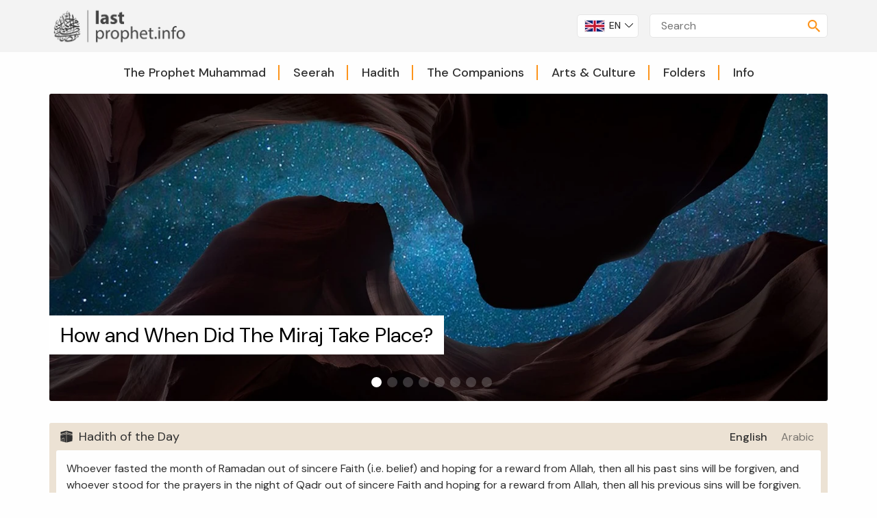

--- FILE ---
content_type: text/html; charset=UTF-8
request_url: https://lastprophet.info/home/news/904/the-ascension-of-the-prophet-and-the-stages-of-his-journey
body_size: 10208
content:
<!doctype html>
<html lang="en">

<head>
	<meta charset="utf-8" />
	<meta http-equiv="X-UA-Compatible" content="IE=edge" />
	<meta name="viewport" content="width=device-width, maximum-scale=5, initial-scale=1, shrink-to-fit=no">
	
<title>Last Prophet</title>
<meta name="title" content="Last Prophet" />
<meta name="description" content="Hz. Muhammed (sav) hakkında aradığınız her şeyi bulabileceğiniz, hadis, siyer, sünnet, sahabe, Kur'an, vb. konularda 4 dilde yayın yapan ilmi ve dinamik web por..." />
<link rel='dns-prefetch' href='//youtube.com' />
<link rel='dns-prefetch' href='//fonts.googleapis.com' />
<link rel="preconnect" href="https://www.youtube.com">
<link rel="preconnect" href="https://fonts.googleapis.com">
<link rel="preconnect" href="https://fonts.gstatic.com" crossorigin>

	<link rel="stylesheet" href="/assets/cache/1733163566.css" media="all" />

	<link id="lcp" rel="preload" fetchpriority="high" as="image" href="/t/?src=%2Ffiles%2Fsliders%2Fimg%2Fcanyon-2178786_1280.jpg&amp;w=1920&amp;h=760&amp;zc=1" type="image/webp">

<link rel="shortcut icon" type="image/x-icon" href="/assets/images/favicon/favicon.ico" />
<link rel="icon" type="image/x-icon" href="/assets/images/favicon/favicon.ico" />
<link rel="apple-touch-icon" sizes="57x57" href="/assets/images/favicon/apple-icon-57x57.png">
<link rel="apple-touch-icon" sizes="60x60" href="/assets/images/favicon/apple-icon-60x60.png">
<link rel="apple-touch-icon" sizes="72x72" href="/assets/images/favicon/apple-icon-72x72.png">
<link rel="apple-touch-icon" sizes="76x76" href="/assets/images/favicon/apple-icon-76x76.png">
<link rel="apple-touch-icon" sizes="114x114" href="/assets/images/favicon/apple-icon-114x114.png">
<link rel="apple-touch-icon" sizes="120x120" href="/assets/images/favicon/apple-icon-120x120.png">
<link rel="apple-touch-icon" sizes="144x144" href="/assets/images/favicon/apple-icon-144x144.png">
<link rel="apple-touch-icon" sizes="152x152" href="/assets/images/favicon/apple-icon-152x152.png">
<link rel="apple-touch-icon" sizes="180x180" href="/assets/images/favicon/apple-icon-180x180.png">
<link rel="icon" type="image/png" sizes="192x192" href="/assets/images/favicon/android-icon-192x192.png">
<link rel="icon" type="image/png" sizes="32x32" href="/assets/images/favicon/favicon-32x32.png">
<link rel="icon" type="image/png" sizes="96x96" href="/assets/images/favicon/favicon-96x96.png">
<link rel="icon" type="image/png" sizes="16x16" href="/assets/images/favicon/favicon-16x16.png">
<link rel="manifest" href="/assets/images/favicon/manifest.json">
<meta name="msapplication-TileColor" content="#ffffff">
<meta name="msapplication-TileImage" content="/assets/images/favicon/ms-icon-144x144.png">
<meta name="theme-color" content="#ffffff">

<meta property="twitter:card" content="summary">
<meta property="twitter:description" content="Hz. Muhammed (sav) hakkında aradığınız her şeyi bulabileceğiniz, hadis, siyer, sünnet, sahabe, Kur'an, vb. konularda 4 dilde yayın yapan ilmi ve dinamik web por...">
<meta property="twitter:domain" content="lastprophet.info">
<meta property="twitter:url" content="https://lastprophet.info/home/news/904/the-ascension-of-the-prophet-and-the-stages-of-his-journey">
<meta property="twitter:title" content="Last Prophet">
<meta property="twitter:image" content="https://lastprophet.info/assets/images/info-logo.png">
<meta property="og:site_name" content="Last Prophet">
<meta property="og:locale" content="tr_TR">
<meta property="og:image" content="https://lastprophet.info/assets/images/info-logo.png">
<meta property="og:title" content="Last Prophet">
<meta property="og:description" content="Hz. Muhammed (sav) hakkında aradığınız her şeyi bulabileceğiniz, hadis, siyer, sünnet, sahabe, Kur'an, vb. konularda 4 dilde yayın yapan ilmi ve dinamik web por...">
<meta property="og:url" content="https://lastprophet.info/home/news/904/the-ascension-of-the-prophet-and-the-stages-of-his-journey"></head>

<body class="home">
	<header class="container-fluid">
		<div class="fullsize highlight">
			<div class="container">
				<div class="top row middle-xs">
					<div class="logo col-xs-6 col-sm-4 col-md-4 col-lg-3 first-sm">
						<h1>
															<a href="/">
									<img src="/files/upload/images/Ingilizce.png" alt="Last Prophet Logo" width="100%" height="auto" />
									<span>Last Prophet</span>
								</a>
													</h1>
					</div>
											<div class="lng col-lg col-md col-sm col-xs last-sm">
							<div class="langs">
								<ul class="row start-xs middle-xs border">
																			<li class="col-xs-12 first-xs middle-xs">
											<a href="https://www.lastprophet.info" rel="external">
												<img class="border" src="/t/?src=%2Ffiles%2Fsites%2Fimg%2Funited-kingdom-flag-icon-32.png&amp;w=64&amp;h=36&amp;zc=1" width="32" height="auto" alt="EN" />
												<span>EN</span>
											</a>
										</li>
																			<li class="col-xs-12 ">
											<a href="https://www.derletzteprophet.info/" rel="external">
												<img class="border" src="/t/?src=%2Ffiles%2Fsites%2Fimg%2Fgermany-flag-icon-32.png&amp;w=64&amp;h=36&amp;zc=1" width="32" height="auto" alt="DE" />
												<span>DE</span>
											</a>
										</li>
																			<li class="col-xs-12 ">
											<a href="https://www.posledniyprorok.info" rel="external">
												<img class="border" src="/t/?src=%2Ffiles%2Fsites%2Fimg%2Frussia-flag-icon-32.png&amp;w=64&amp;h=36&amp;zc=1" width="32" height="auto" alt="RU" />
												<span>RU</span>
											</a>
										</li>
																			<li class="col-xs-12 ">
											<a href="https://www.ledernierprophete.info" rel="external">
												<img class="border" src="/t/?src=%2Ffiles%2Fsites%2Fimg%2Ffrance-flag-icon-32.png&amp;w=64&amp;h=36&amp;zc=1" width="32" height="auto" alt="FR" />
												<span>FR</span>
											</a>
										</li>
																			<li class="col-xs-12 ">
											<a href="https://sonpeygamber.info/" rel="external">
												<img class="border" src="/t/?src=%2Ffiles%2Fsites%2Fimg%2Ftr-flag.png&amp;w=64&amp;h=36&amp;zc=1" width="32" height="auto" alt="TR" />
												<span>TR</span>
											</a>
										</li>
																	</ul>
							</div>
						</div>
										<div class="menutoggle col-xs-2 col-sm-1 last-sm">
						<svg>
							<use xlink:href="/assets/images/svg/svg.svg#menu"></use>
						</svg>
					</div>
					<div class="col-xs-12 col-sm-5 col-md-4 col-lg-3 first-sm last-md">
						<div class="search border middle-xs col-xs-12">
							<input class="searchBox" maxlength="50" type="search" placeholder="Search" name="q" autocomplete="off" value="">
							<svg class="special">
								<use xlink:href="/assets/images/svg/svg.svg#search"></use>
							</svg>
							<div class="results">
								<div class="showResults highlight">
								</div>
							</div>
						</div>
					</div>
				</div>
			</div>
		</div>
		<div class="row bottom">
			<div class="col-xs col-sm col-md col-lg">
				<div class="container">
					    <ul class="navigation row middle-xs center-xs" data-lang="Back">
                    <li class="primer hover ">
                <div class="navItem subPageTrue">
                    <a class="hover" href="#" title="The Prophet Muhammad">
                        The Prophet Muhammad                    </a>
                </div>
                                    <div class="subMenu start-xs col-xs col-sm col-md col-lg">
                        <div class="bgDefaults highlight catMenu">
                            <div class="row">
                                <div class="left col-xs col-sm col-md col-lg">
                                    <div class="row">
                                                                                    <div class="col-xs-12 col-sm-12 col-md-6 col-lg-6">
                                                <div class="link hover">
                                                    <a href="/category/the-prophet-muhammad/the-person">
                                                        The Person                                                    </a>
                                                </div>
                                            </div>
                                                                                    <div class="col-xs-12 col-sm-12 col-md-6 col-lg-6">
                                                <div class="link hover">
                                                    <a href="/category/the-prophet-muhammad/social-life">
                                                        Social Life                                                    </a>
                                                </div>
                                            </div>
                                                                                    <div class="col-xs-12 col-sm-12 col-md-6 col-lg-6">
                                                <div class="link hover">
                                                    <a href="/category/the-prophet-muhammad/prophethood">
                                                        Prophethood                                                    </a>
                                                </div>
                                            </div>
                                                                                    <div class="col-xs-12 col-sm-12 col-md-6 col-lg-6">
                                                <div class="link hover">
                                                    <a href="/category/the-prophet-muhammad/daily-life-on-the-track-of-the-prophet">
                                                        Daily Life on the Track of the Prophet                                                    </a>
                                                </div>
                                            </div>
                                                                                    <div class="col-xs-12 col-sm-12 col-md-6 col-lg-6">
                                                <div class="link hover">
                                                    <a href="/category/the-prophet-muhammad/sunnah">
                                                        Sunnah                                                    </a>
                                                </div>
                                            </div>
                                                                            </div>
                                </div>
                                                                    <div class="right col-xs-12 col-sm-12 col-md-3 col-lg-3 hideSM">
                                        <div class="subArticle">
                                            <div class="image">
                                                <a href="/reminders-from-muharram" title="Reminders From Muharram">
                                                    <img src="/t/?src=%2Ffiles%2Farticles%2Fimg%2F45kj6h.jpg&amp;w=300&amp;h=115&amp;zc=1" width="300" height="auto" alt="Reminders From Muharram" />
                                                </a>
                                            </div>
                                            <div class="title">
                                                <a href="/reminders-from-muharram" title="Reminders From Muharram">
                                                    Reminders From Muharram                                                </a>
                                            </div>
                                        </div>
                                    </div>
                                                            </div>
                        </div>
                    </div>
                            </li>
                    <li class="primer hover ">
                <div class="navItem subPageTrue">
                    <a class="hover" href="#" title="Seerah">
                        Seerah                    </a>
                </div>
                                    <div class="subMenu start-xs col-xs col-sm col-md col-lg">
                        <div class="bgDefaults highlight catMenu">
                            <div class="row">
                                <div class="left col-xs col-sm col-md col-lg">
                                    <div class="row">
                                                                                    <div class="col-xs-12 col-sm-12 col-md-6 col-lg-6">
                                                <div class="link hover">
                                                    <a href="/category/seerah/seerah-life-of-the-prophet-muhammad">
                                                        Seerah (Life of the Prophet Muhammad)                                                    </a>
                                                </div>
                                            </div>
                                                                                    <div class="col-xs-12 col-sm-12 col-md-6 col-lg-6">
                                                <div class="link hover">
                                                    <a href="/category/seerah/seerah-in-chronology">
                                                        Seerah in Chronology                                                    </a>
                                                </div>
                                            </div>
                                                                                    <div class="col-xs-12 col-sm-12 col-md-6 col-lg-6">
                                                <div class="link hover">
                                                    <a href="/category/seerah/seerah-studies">
                                                        Seerah Studies                                                    </a>
                                                </div>
                                            </div>
                                                                                    <div class="col-xs-12 col-sm-12 col-md-6 col-lg-6">
                                                <div class="link hover">
                                                    <a href="/category/seerah/pre-islamic-arabia">
                                                        Pre-Islamic Arabia                                                    </a>
                                                </div>
                                            </div>
                                                                            </div>
                                </div>
                                                                    <div class="right col-xs-12 col-sm-12 col-md-3 col-lg-3 hideSM">
                                        <div class="subArticle">
                                            <div class="image">
                                                <a href="/the-importance-of-the-science-of-sirah" title="The Importance of the Science of Sirah">
                                                    <img src="/t/?src=%2Ffiles%2Farticles%2Fimg%2Fbook-856151_1280.jpg&amp;w=300&amp;h=115&amp;zc=1" width="300" height="auto" alt="The Importance of the Science of Sirah" />
                                                </a>
                                            </div>
                                            <div class="title">
                                                <a href="/the-importance-of-the-science-of-sirah" title="The Importance of the Science of Sirah">
                                                    The Importance of the Science of Sirah                                                </a>
                                            </div>
                                        </div>
                                    </div>
                                                            </div>
                        </div>
                    </div>
                            </li>
                    <li class="primer hover ">
                <div class="navItem subPageTrue">
                    <a class="hover" href="#" title="Hadith">
                        Hadith                    </a>
                </div>
                                    <div class="subMenu start-xs col-xs col-sm col-md col-lg">
                        <div class="bgDefaults highlight catMenu">
                            <div class="row">
                                <div class="left col-xs col-sm col-md col-lg">
                                    <div class="row">
                                                                                    <div class="col-xs-12 col-sm-12 col-md-6 col-lg-6">
                                                <div class="link hover">
                                                    <a href="/category/hadith/contemporary-issues-in-hadith-research">
                                                        Contemporary Issues in Hadith Research                                                    </a>
                                                </div>
                                            </div>
                                                                                    <div class="col-xs-12 col-sm-12 col-md-6 col-lg-6">
                                                <div class="link hover">
                                                    <a href="/category/hadith/hadith-sciences">
                                                        Hadith Sciences                                                    </a>
                                                </div>
                                            </div>
                                                                                    <div class="col-xs-12 col-sm-12 col-md-6 col-lg-6">
                                                <div class="link hover">
                                                    <a href="/category/hadith/hadith-discussions">
                                                        Hadith Discussions                                                    </a>
                                                </div>
                                            </div>
                                                                                    <div class="col-xs-12 col-sm-12 col-md-6 col-lg-6">
                                                <div class="link hover">
                                                    <a href="/category/hadith/one-hadith-one-comment">
                                                        One Hadith One Comment                                                    </a>
                                                </div>
                                            </div>
                                                                                    <div class="col-xs-12 col-sm-12 col-md-6 col-lg-6">
                                                <div class="link hover">
                                                    <a href="/category/hadith/forty-hadith">
                                                        Forty Hadith                                                    </a>
                                                </div>
                                            </div>
                                                                            </div>
                                </div>
                                                                    <div class="right col-xs-12 col-sm-12 col-md-3 col-lg-3 hideSM">
                                        <div class="subArticle">
                                            <div class="image">
                                                <a href="/contemporary-issues-in-hadith-research-6-does-the-companions-sta" title="CIHR 6: Does the Companions' statement, &quot;The Qur'an is sufficient for us,&quot; mean that they did not accept sunnah as source of information?">
                                                    <img src="/t/?src=%2Ffiles%2Farticles%2Fimg%2Fcontemporary.webp&amp;w=300&amp;h=115&amp;zc=1" width="300" height="auto" alt="CIHR 6: Does the Companions' statement, "The Qur'an is sufficient for us," mean that they did not accept sunnah as source of information?" />
                                                </a>
                                            </div>
                                            <div class="title">
                                                <a href="/contemporary-issues-in-hadith-research-6-does-the-companions-sta" title="CIHR 6: Does the Companions' statement, &quot;The Qur'an is sufficient for us,&quot; mean that they did not accept sunnah as source of information?">
                                                    CIHR 6: Does the Companions' statement, &quot;The Qur'an is sufficient for us,&quot; mean that they did not accept sunnah as source of information?                                                </a>
                                            </div>
                                        </div>
                                    </div>
                                                            </div>
                        </div>
                    </div>
                            </li>
                    <li class="primer hover ">
                <div class="navItem subPageTrue">
                    <a class="hover" href="#" title="The Companions">
                        The Companions                    </a>
                </div>
                                    <div class="subMenu start-xs col-xs col-sm col-md col-lg">
                        <div class="bgDefaults highlight catMenu">
                            <div class="row">
                                <div class="left col-xs col-sm col-md col-lg">
                                    <div class="row">
                                                                                    <div class="col-xs-12 col-sm-12 col-md-6 col-lg-6">
                                                <div class="link hover">
                                                    <a href="/category/the-companions-1/the-companions">
                                                        The Companions                                                    </a>
                                                </div>
                                            </div>
                                                                                    <div class="col-xs-12 col-sm-12 col-md-6 col-lg-6">
                                                <div class="link hover">
                                                    <a href="/category/the-companions-1/the-prophets-wives">
                                                        The Prophet's Wives                                                    </a>
                                                </div>
                                            </div>
                                                                                    <div class="col-xs-12 col-sm-12 col-md-6 col-lg-6">
                                                <div class="link hover">
                                                    <a href="/category/the-companions-1/the-prophets-household">
                                                        The Prophet's Household                                                    </a>
                                                </div>
                                            </div>
                                                                                    <div class="col-xs-12 col-sm-12 col-md-6 col-lg-6">
                                                <div class="link hover">
                                                    <a href="/category/the-companions-1/those-promised-paradise-ashara-mubashara">
                                                        Those Promised Paradise (Ashara Mubashara)                                                    </a>
                                                </div>
                                            </div>
                                                                            </div>
                                </div>
                                                                    <div class="right col-xs-12 col-sm-12 col-md-3 col-lg-3 hideSM">
                                        <div class="subArticle">
                                            <div class="image">
                                                <a href="/husayn-1" title="Hussein">
                                                    <img src="/t/?src=%2Ffiles%2Farticles%2Fimg%2Fhu%CC%88seyin+ayasofya.jpg&amp;w=300&amp;h=115&amp;zc=1" width="300" height="auto" alt="Hussein" />
                                                </a>
                                            </div>
                                            <div class="title">
                                                <a href="/husayn-1" title="Hussein">
                                                    Hussein                                                </a>
                                            </div>
                                        </div>
                                    </div>
                                                            </div>
                        </div>
                    </div>
                            </li>
                    <li class="primer hover ">
                <div class="navItem subPageTrue">
                    <a class="hover" href="#" title="Arts &amp; Culture">
                        Arts &amp; Culture                    </a>
                </div>
                                    <div class="subMenu start-xs col-xs col-sm col-md col-lg">
                        <div class="bgDefaults highlight catMenu">
                            <div class="row">
                                <div class="left col-xs col-sm col-md col-lg">
                                    <div class="row">
                                                                                    <div class="col-xs-12 col-sm-12 col-md-6 col-lg-6">
                                                <div class="link hover">
                                                    <a href="/category/arts-culture/history">
                                                        History                                                    </a>
                                                </div>
                                            </div>
                                                                                    <div class="col-xs-12 col-sm-12 col-md-6 col-lg-6">
                                                <div class="link hover">
                                                    <a href="/category/arts-culture/litterature">
                                                        Literature                                                    </a>
                                                </div>
                                            </div>
                                                                                    <div class="col-xs-12 col-sm-12 col-md-6 col-lg-6">
                                                <div class="link hover">
                                                    <a href="/category/arts-culture/poetry">
                                                        Poetry                                                    </a>
                                                </div>
                                            </div>
                                                                                    <div class="col-xs-12 col-sm-12 col-md-6 col-lg-6">
                                                <div class="link hover">
                                                    <a href="/category/arts-culture/arts">
                                                        Arts                                                    </a>
                                                </div>
                                            </div>
                                                                                    <div class="col-xs-12 col-sm-12 col-md-6 col-lg-6">
                                                <div class="link hover">
                                                    <a href="/category/arts-culture/architecture">
                                                        Architecture                                                    </a>
                                                </div>
                                            </div>
                                                                                    <div class="col-xs-12 col-sm-12 col-md-6 col-lg-6">
                                                <div class="link hover">
                                                    <a href="/category/arts-culture/music">
                                                        Music                                                    </a>
                                                </div>
                                            </div>
                                                                                    <div class="col-xs-12 col-sm-12 col-md-6 col-lg-6">
                                                <div class="link hover">
                                                    <a href="/category/arts-culture/cinema">
                                                        Cinema                                                    </a>
                                                </div>
                                            </div>
                                                                                    <div class="col-xs-12 col-sm-12 col-md-6 col-lg-6">
                                                <div class="link hover">
                                                    <a href="/category/arts-culture/sufism">
                                                        Sufism                                                    </a>
                                                </div>
                                            </div>
                                                                            </div>
                                </div>
                                                                    <div class="right col-xs-12 col-sm-12 col-md-3 col-lg-3 hideSM">
                                        <div class="subArticle">
                                            <div class="image">
                                                <a href="/hui-legends-of-the-companions-of-the-prophet" title="Hui Legends of The Companions of the Prophet">
                                                    <img src="/t/?src=%2Ffiles%2Farticles%2Fimg%2Fhui+flag.jpg&amp;w=300&amp;h=115&amp;zc=1" width="300" height="auto" alt="Hui Legends of The Companions of the Prophet" />
                                                </a>
                                            </div>
                                            <div class="title">
                                                <a href="/hui-legends-of-the-companions-of-the-prophet" title="Hui Legends of The Companions of the Prophet">
                                                    Hui Legends of The Companions of the Prophet                                                </a>
                                            </div>
                                        </div>
                                    </div>
                                                            </div>
                        </div>
                    </div>
                            </li>
                    <li class="primer hover ">
                <div class="navItem subPageTrue">
                    <a class="hover" href="#" title="Folders">
                        Folders                    </a>
                </div>
                                    <div class="subMenu start-xs col-xs col-sm col-md col-lg">
                        <div class="bgDefaults highlight catMenu">
                            <div class="row">
                                <div class="left col-xs col-sm col-md col-lg">
                                    <div class="row">
                                                                                    <div class="col-xs-12 col-sm-12 col-md-6 col-lg-6">
                                                <div class="link hover">
                                                    <a href="/category/folders/the-holy-quran">
                                                        Qur'an Recitation                                                    </a>
                                                </div>
                                            </div>
                                                                                    <div class="col-xs-12 col-sm-12 col-md-6 col-lg-6">
                                                <div class="link hover">
                                                    <a href="/category/folders/call-to-prayer">
                                                        Call to Prayer                                                    </a>
                                                </div>
                                            </div>
                                                                                    <div class="col-xs-12 col-sm-12 col-md-6 col-lg-6">
                                                <div class="link hover">
                                                    <a href="/category/folders/ramadan">
                                                        Ramadan                                                    </a>
                                                </div>
                                            </div>
                                                                                    <div class="col-xs-12 col-sm-12 col-md-6 col-lg-6">
                                                <div class="link hover">
                                                    <a href="/category/folders/ramadan-diaries">
                                                        Ramadan Diaries                                                    </a>
                                                </div>
                                            </div>
                                                                                    <div class="col-xs-12 col-sm-12 col-md-6 col-lg-6">
                                                <div class="link hover">
                                                    <a href="/category/folders/pilgrimage">
                                                        Pilgrimage                                                    </a>
                                                </div>
                                            </div>
                                                                                    <div class="col-xs-12 col-sm-12 col-md-6 col-lg-6">
                                                <div class="link hover">
                                                    <a href="/category/folders/mawlid">
                                                        Mawlid                                                    </a>
                                                </div>
                                            </div>
                                                                                    <div class="col-xs-12 col-sm-12 col-md-6 col-lg-6">
                                                <div class="link hover">
                                                    <a href="/category/folders/friday-sermons">
                                                        Friday Sermons                                                    </a>
                                                </div>
                                            </div>
                                                                                    <div class="col-xs-12 col-sm-12 col-md-6 col-lg-6">
                                                <div class="link hover">
                                                    <a href="/category/folders/conversions">
                                                        Conversions                                                    </a>
                                                </div>
                                            </div>
                                                                            </div>
                                </div>
                                                                    <div class="right col-xs-12 col-sm-12 col-md-3 col-lg-3 hideSM">
                                        <div class="subArticle">
                                            <div class="image">
                                                <a href="/why-hajj" title="Why Hajj?">
                                                    <img src="/t/?src=%2Ffiles%2Farticles%2Fimg%2Fkaaba-2217859_1280.jpg&amp;w=300&amp;h=115&amp;zc=1" width="300" height="auto" alt="Why Hajj?" />
                                                </a>
                                            </div>
                                            <div class="title">
                                                <a href="/why-hajj" title="Why Hajj?">
                                                    Why Hajj?                                                </a>
                                            </div>
                                        </div>
                                    </div>
                                                            </div>
                        </div>
                    </div>
                            </li>
                    <li class="primer hover ">
                <div class="navItem subPageTrue">
                    <a class="hover" href="#" title="Info">
                        Info                    </a>
                </div>
                                    <div class="subMenu start-xs col-xs col-sm col-md col-lg">
                        <div class="bgDefaults highlight catMenu">
                            <div class="row">
                                <div class="left col-xs col-sm col-md col-lg">
                                    <div class="row">
                                                                                    <div class="col-xs-12 col-sm-12 col-md-6 col-lg-6">
                                                <div class="link hover">
                                                    <a href="/category/lastprophet-info/news">
                                                        News                                                    </a>
                                                </div>
                                            </div>
                                                                                    <div class="col-xs-12 col-sm-12 col-md-6 col-lg-6">
                                                <div class="link hover">
                                                    <a href="/category/lastprophet-info/interviews">
                                                        Interviews                                                    </a>
                                                </div>
                                            </div>
                                                                                    <div class="col-xs-12 col-sm-12 col-md-6 col-lg-6">
                                                <div class="link hover">
                                                    <a href="/category/lastprophet-info/bookshelf">
                                                        Bookshelf                                                    </a>
                                                </div>
                                            </div>
                                                                                    <div class="col-xs-12 col-sm-12 col-md-6 col-lg-6">
                                                <div class="link hover">
                                                    <a href="/category/lastprophet-info/articles">
                                                        Articles                                                    </a>
                                                </div>
                                            </div>
                                                                                    <div class="col-xs-12 col-sm-12 col-md-6 col-lg-6">
                                                <div class="link hover">
                                                    <a href="/category/lastprophet-info/the-prophet-muhammad-saw">
                                                        The Prophet Muhammad (saw)                                                    </a>
                                                </div>
                                            </div>
                                                                                    <div class="col-xs-12 col-sm-12 col-md-6 col-lg-6">
                                                <div class="link hover">
                                                    <a href="/category/lastprophet-info/others">
                                                        Others                                                    </a>
                                                </div>
                                            </div>
                                                                                    <div class="col-xs-12 col-sm-12 col-md-6 col-lg-6">
                                                <div class="link hover">
                                                    <a href="/category/lastprophet-info/internet">
                                                        Internet                                                    </a>
                                                </div>
                                            </div>
                                                                            </div>
                                </div>
                                                                    <div class="right col-xs-12 col-sm-12 col-md-3 col-lg-3 hideSM">
                                        <div class="subArticle">
                                            <div class="image">
                                                <a href="/sharing-the-seerah-a-conversation-with-assad-koshul" title="Sharing the Seerah: A Conversation with Assad Koshul">
                                                    <img src="/t/?src=%2Ffiles%2Farticles%2Fimg%2Fscreenshot+2025-07-19+at+03.05.33.png&amp;w=300&amp;h=115&amp;zc=1" width="300" height="auto" alt="Sharing the Seerah: A Conversation with Assad Koshul" />
                                                </a>
                                            </div>
                                            <div class="title">
                                                <a href="/sharing-the-seerah-a-conversation-with-assad-koshul" title="Sharing the Seerah: A Conversation with Assad Koshul">
                                                    Sharing the Seerah: A Conversation with Assad Koshul                                                </a>
                                            </div>
                                        </div>
                                    </div>
                                                            </div>
                        </div>
                    </div>
                            </li>
            </ul>
				</div>
			</div>
		</div>
	</header>

	<div class="container-fluid main home">
		<div class="container">
	<div class="row section low">
		<div class="col-lg-12 col-md-12 col-sm-12 col-xs-12">
							<div class="homeSlider swiper-container">
					<div class="swiper-wrapper">
													<div class="swiper-slide">
								<a href="https://www.lastprophet.info/how-and-when-did-the-miraj-take-place">
									<img src="/t/?src=%2Ffiles%2Fsliders%2Fimg%2Fcanyon-2178786_1280.jpg&amp;w=1920&amp;h=760&amp;zc=1" width="1920" height="760" alt="How and When Did The Miraj Take Place? Image" />
								</a>
																	<div class="info">
										<span>How and When Did The Miraj Take Place?</span>
									</div>
															</div>
													<div class="swiper-slide">
								<a href="https://www.lastprophet.info/a-spiritual-season-3-holy-months">
									<img src="/t/?src=%2Ffiles%2Fsliders%2Fimg%2Flantern-6894507_1280+%281%29.jpg&amp;w=1920&amp;h=760&amp;zc=1" width="1920" height="760" alt="A Spiritual Season: 3 Holy Months Image" />
								</a>
																	<div class="info">
										<span>A Spiritual Season: 3 Holy Months</span>
									</div>
															</div>
													<div class="swiper-slide">
								<a href="https://www.lastprophet.info/muhammad-the-first-and-the-last-prophet">
									<img src="/t/?src=%2Ffiles%2Fsliders%2Fimg%2Fwater-7400617_1280.jpg&amp;w=1920&amp;h=760&amp;zc=1" width="1920" height="760" alt="Muhammad: The First and the Last Prophet Image" />
								</a>
																	<div class="info">
										<span>Muhammad: The First and the Last Prophet</span>
									</div>
															</div>
													<div class="swiper-slide">
								<a href="https://www.lastprophet.info/contemporary-issues-in-hadith-research-6-does-the-companions-sta">
									<img src="/t/?src=%2Ffiles%2Fsliders%2Fimg%2Fcihr+go%CC%88rsel.webp&amp;w=1920&amp;h=760&amp;zc=1" width="1920" height="760" alt="6: Does the Companions' statement, "The Qur'an is sufficient for us," mean that they did not accept sunnah as a source of information? Image" />
								</a>
																	<div class="info">
										<span>6: Does the Companions' statement, &quot;The Qur'an is sufficient for us,&quot; mean that they did not accept sunnah as a source of information?</span>
									</div>
															</div>
													<div class="swiper-slide">
								<a href="https://www.lastprophet.info/the-importance-of-the-science-of-sirah">
									<img src="/t/?src=%2Ffiles%2Fsliders%2Fimg%2Fbook-856151_1280.jpg&amp;w=1920&amp;h=760&amp;zc=1" width="1920" height="760" alt="The Importance of the Science of Sirah Image" />
								</a>
																	<div class="info">
										<span>The Importance of the Science of Sirah</span>
									</div>
															</div>
													<div class="swiper-slide">
								<a href="https://www.lastprophet.info/fabricated-hadith">
									<img src="/t/?src=%2Ffiles%2Fsliders%2Fimg%2Fmagic-cube-232276_1280.jpg&amp;w=1920&amp;h=760&amp;zc=1" width="1920" height="760" alt="Fabricated Hadith Image" />
								</a>
																	<div class="info">
										<span>Fabricated Hadith</span>
									</div>
															</div>
													<div class="swiper-slide">
								<a href="https://www.lastprophet.info/prof-kuzudislis-hadis-tarihi-the-history-of-hadith-translated-in">
									<img src="/t/?src=%2Ffiles%2Fsliders%2Fimg%2F76df.png&amp;w=1920&amp;h=760&amp;zc=1" width="1920" height="760" alt="Prof. Kuzudişli's Hadis Tarihi (The History of Hadith) Translated into English Image" />
								</a>
																	<div class="info">
										<span>Prof. Kuzudişli's Hadis Tarihi (The History of Hadith) Translated into English</span>
									</div>
															</div>
													<div class="swiper-slide">
								<a href="/welcome-to-lastprophet-info2">
									<img src="/t/?src=%2Ffiles%2Fsliders%2Fimg%2Fsd9df3.jpg&amp;w=1920&amp;h=760&amp;zc=1" width="1920" height="760" alt="Welcome to Lastprophet.Info Image" />
								</a>
																	<div class="info">
										<span>Welcome to Lastprophet.Info</span>
									</div>
															</div>
											</div>
					<div class="swiper-pagination"></div>
				</div>
					</div>
			</div>
</div>

	<div class="container">
		<div class="row section low">
			<div class="hadis col-xs-12 col-sm-12 col-md-12 col-lg-12">
				<div class="specialHighlight">
					<div class="row headSection middle-xs">
						<div class="title col-xs-6 row middle-xs">
							<svg>
								<use xlink:href="/assets/images/svg/svg.svg#kaaba"></use>
							</svg>
							Hadith of the Day						</div>
						<div class="lngs col-xs-6">
							<div class="change" data="ar">
								Arabic							</div>
							<div class="change active" data="tr">
								English							</div>
						</div>
					</div>
					<div class="text bgDefault">
						<div class="tr active">Whoever fasted the month of Ramadan out of sincere Faith (i.e. belief) and hoping for a reward from Allah, then all his past sins will be forgiven, and whoever stood for the prayers in the night of Qadr out of sincere Faith and hoping for a reward from Allah, then all his previous sins will be forgiven. (Bukhari, Book 32, 1)</div>
						<div class="ar end-xs">"‏ مَنْ صَامَ رَمَضَانَ إِيمَانًا وَاحْتِسَابًا غُفِرَ لَهُ مَا تَقَدَّمَ مِنْ ذَنْبِهِ، وَمَنْ قَامَ لَيْلَةَ الْقَدْرِ إِيمَانًا وَاحْتِسَابًا غُفِرَ لَهُ مَا تَقَدَّمَ مِنْ ذَنْبِهِ ‏</div>
					</div>
				</div>
			</div>
		</div>
	</div>

	<div class="fullsize highlight section">
		<div class="container">
			<div class="row lineSwiper articles">
				<div class="col-lg-12 col-md-12 col-sm-12 col-xs-12">
					<div class="articleSwiper swiper-container">
						<div class="swiper-wrapper">
															<div class="swiper-slide">
									<div class="shadow">
										<div class="info">
											<div class="image">
												<a href="mercy-and-compassion-embraced-everyone-" title="Mercy and Compassion Embraced Everyone">
													<img src="/t/?src=%2Ffiles%2Farticles%2Fimg%2Fwood-8196_1280.jpg&amp;w=600&amp;h=300&amp;zc=1" width="600" height="auto" alt="Mercy and Compassion Embraced Everyone" />
												</a>
											</div>
											<div class="details">
												<a class="title" href="mercy-and-compassion-embraced-everyone-" title="Mercy and Compassion Embraced Everyone">
													<h2>Mercy and Compassion Embraced Everyone</h2>
												</a>
												<div class="text">
													In order to understand to what degree the Prophet Muhammad (pbuh) is a mercy ("We sent you as a mercy to the world" Al-Anbiya 107), it is necessary to take a look at the situation of the world before him. It has been historically established that, just as in many regions of the world, idols were dominant in Meccan society and, consequently, a full human drama was taking place. According to a state...												</div>
											</div>
										</div>
										<!--<div class="date end-xs">07 June 2013</div>-->
									</div>
								</div>
															<div class="swiper-slide">
									<div class="shadow">
										<div class="info">
											<div class="image">
												<a href="a-day-in-the-life-of-prophet-muhammad" title="A Day in the Life of Prophet Muhammad">
													<img src="/t/?src=%2Ffiles%2Farticles%2Fimg%2Fhd-wallpaper-7393554_1280.jpg&amp;w=600&amp;h=300&amp;zc=1" width="600" height="auto" alt="A Day in the Life of Prophet Muhammad" />
												</a>
											</div>
											<div class="details">
												<a class="title" href="a-day-in-the-life-of-prophet-muhammad" title="A Day in the Life of Prophet Muhammad">
													<h2>A Day in the Life of Prophet Muhammad</h2>
												</a>
												<div class="text">
													Describing a short slice of twenty-four hours, or a day, in the life of a person who lived a normal life would be seriously inadequate for getting to know that person. For almost no day is lived the same as another. Moreover, if that person is an exceptional person like our Prophet, the task becomes even more difficult. In spite of this difficulty, by dividing a day into certain periods, I tried t...												</div>
											</div>
										</div>
										<!--<div class="date end-xs">05 March 2010</div>-->
									</div>
								</div>
															<div class="swiper-slide">
									<div class="shadow">
										<div class="info">
											<div class="image">
												<a href="ansar-the-helpers" title="Ansar (The Helpers)">
													<img src="/t/?src=%2Ffiles%2Farticles%2Fimg%2Fbuilding-6528079_1920.jpg&amp;w=600&amp;h=300&amp;zc=1" width="600" height="auto" alt="Ansar (The Helpers)" />
												</a>
											</div>
											<div class="details">
												<a class="title" href="ansar-the-helpers" title="Ansar (The Helpers)">
													<h2>Ansar (The Helpers)</h2>
												</a>
												<div class="text">
													The word ansar means "helper" in Arabic, while the word ansari refers to a person who helps. But as a term, the Ansar were the people from Medina who supported Prophet Muhammad (pbuh) and the muhajirun (Emigrants) when they migrated from Mecca to Medina.</br></br>
The people of the Ansar were from two tribes: the al-Aws and the al-Khazraj. It is reported in the sources that these two tribes often fought aga...												</div>
											</div>
										</div>
										<!--<div class="date end-xs">05 March 2010</div>-->
									</div>
								</div>
													</div>
						<div class="swiper-pagination col-lg-12 col-md-12 col-sm-12 col-xs-12"></div>
					</div>
				</div>
			</div>
		</div>
	</div>

	<div class="container">
		<div class="row section categorySection">
							<div class="catItem col-xs-12 col-sm-6 col-md-6 col-lg-6">
					<a class="title sectionHeader specialHighlight" href="/category/lastprophet-info/news">
													<img src="/files/categories/img/recent.png" width="16" height="16" alt="News - icon" />
												News						<svg>
							<use xlink:href="/assets/images/svg/svg.svg#arrow"></use>
						</svg>
					</a>
					<div class="first row">
						<div class="img col-xs-12 col-sm-5">
							<a title="Prof. Kuzudişli's Hadis Tarihi (The History of Hadith) Translated into English" href="/prof-kuzudislis-hadis-tarihi-the-history-of-hadith-translated-in">
								<img src="/t/?src=%2Ffiles%2Farticles%2Fimg%2F76df.png&amp;w=570&amp;h=215&amp;zc=1" width="280" height="auto" alt="Prof. Kuzudişli's Hadis Tarihi (The History of Hadith) Translated into English" />
							</a>
						</div>
						<div class="articleTitle col-xs-12 col-sm-7">
							<a title="Prof. Kuzudişli's Hadis Tarihi (The History of Hadith) Translated into English" href="/prof-kuzudislis-hadis-tarihi-the-history-of-hadith-translated-in">
								<h3>Prof. Kuzudişli's Hadis Tarihi (The History of Hadith) Translated into English</h3>
							</a>
						</div>
					</div>
					<ul class="borderT">
																																		<li class="borderB">
									<a title="The Great Hagia Sophia Mosque" href="/hagia-sophia-al-kabeer-mosque-the-great-hagia-sophia-mosque">
										The Great Hagia Sophia Mosque									</a>
								</li>
																												<li class="borderB">
									<a title="BBC Documentary Prophet on PBS" href="/bbc-documentary-on-prophet-s-life-to-air-on-pbs">
										BBC Documentary Prophet on PBS									</a>
								</li>
																												<li class="borderB">
									<a title="Learn About His Words" href="/learn-about-his-words">
										Learn About His Words									</a>
								</li>
																												<li class="borderB">
									<a title="ISNA to Hold 50th Annual Convention" href="/isna-to-hold-50th-annual-convention">
										ISNA to Hold 50th Annual Convention									</a>
								</li>
																		</ul>
				</div>
							<div class="catItem col-xs-12 col-sm-6 col-md-6 col-lg-6">
					<a class="title sectionHeader specialHighlight" href="/category/lastprophet-info/articles">
													<img src="/files/categories/img/write.png" width="16" height="16" alt="Articles - icon" />
												Articles						<svg>
							<use xlink:href="/assets/images/svg/svg.svg#arrow"></use>
						</svg>
					</a>
					<div class="first row">
						<div class="img col-xs-12 col-sm-5">
							<a title="Not Knowing What to Say" href="/on-not-knowing-what-to-say">
								<img src="/t/?src=%2Ffiles%2Farticles%2Fimg%2F45%C4%B16h.jpg&amp;w=570&amp;h=215&amp;zc=1" width="280" height="auto" alt="Not Knowing What to Say" />
							</a>
						</div>
						<div class="articleTitle col-xs-12 col-sm-7">
							<a title="Not Knowing What to Say" href="/on-not-knowing-what-to-say">
								<h3>Not Knowing What to Say</h3>
							</a>
						</div>
					</div>
					<ul class="borderT">
																																		<li class="borderB">
									<a title="Awaiting My Turn" href="/awaiting-my-turn">
										Awaiting My Turn									</a>
								</li>
																												<li class="borderB">
									<a title="Islamophobia and the Fear of Influence" href="/islamophobia-and-the-fear-of-influence">
										Islamophobia and the Fear of Influence									</a>
								</li>
																												<li class="borderB">
									<a title="The Covenant of Medina Versus Islamophobia" href="/the-covenant-of-medina-versus-islamophobia">
										The Covenant of Medina Versus Islamophobia									</a>
								</li>
																												<li class="borderB">
									<a title="The New Villains of Hollywood" href="/the-new-villains-of-hollywood">
										The New Villains of Hollywood									</a>
								</li>
																		</ul>
				</div>
					</div>
	</div>

	<div class="fullsize highlight section">
		<div class="container">
			<div class="banners triple swiper-container">
				<div class="swiper-wrapper">
											<div class="swiper-slide">
							<a title="" href="category/hadith/contemporary-issues-in-hadith-research">
								<img src="/t/?src=%2Ffiles%2Fpages%2Fimg%2Fcihr.png&amp;w=550&amp;zc=1" width="358" height="auto" alt="" />
							</a>
						</div>
											<div class="swiper-slide">
							<a title="" href="category/seerah/seerah-life-of-the-prophet-muhammad">
								<img src="/t/?src=%2Ffiles%2Fpages%2Fimg%2Fbanner+2+%28eng%29.jpg&amp;w=550&amp;zc=1" width="358" height="auto" alt="" />
							</a>
						</div>
											<div class="swiper-slide">
							<a title="" href="the-last-sermon-of-the-prophet">
								<img src="/t/?src=%2Ffiles%2Fpages%2Fimg%2Fbanner+3+%28eng%29.jpg&amp;w=550&amp;zc=1" width="358" height="auto" alt="" />
							</a>
						</div>
									</div>
				<div class="swiper-pagination"></div>
			</div>
		</div>
	</div>

	<div class="container">
		<div class="row section categorySection">
							<div class="catItem col-xs-12 col-sm-6 col-md-6 col-lg-6">
					<a class="title sectionHeader specialHighlight" href="/category/hadith/one-hadith-one-comment">
													<img src="/files/categories/img/crescent-moon.png" width="16" height="16" alt="One Hadith One Comment - icon" />
												One Hadith One Comment						<svg>
							<use xlink:href="/assets/images/svg/svg.svg#arrow"></use>
						</svg>
					</a>
					<div class="first row">
						<div class="img col-xs-12 col-sm-5">
							<a title="The Prophet's Tolerance" href="/the-prophet-s-tolerance">
								<img src="/t/?src=%2Ffiles%2Farticles%2Fimg%2Findividuality-9270077_1280.jpg&amp;w=570&amp;h=215&amp;zc=1" width="280" height="auto" alt="The Prophet's Tolerance" />
							</a>
						</div>
						<div class="articleTitle col-xs-12 col-sm-7">
							<a title="The Prophet's Tolerance" href="/the-prophet-s-tolerance">
								<h3>The Prophet's Tolerance</h3>
							</a>
						</div>
					</div>
					<ul class="borderT">
																																		<li class="borderB">
									<a title="Health and Free Time" href="/health-and-free-time">
										Health and Free Time									</a>
								</li>
																												<li class="borderB">
									<a title="Don't Be Angry; Enter Paradise!" href="/don-t-be-angry-enter-paradise">
										Don't Be Angry; Enter Paradise!									</a>
								</li>
																												<li class="borderB">
									<a title="Eternal Investment" href="/eternal-investment">
										Eternal Investment									</a>
								</li>
																												<li class="borderB">
									<a title="The Value of Actions" href="/the-value-of-actions">
										The Value of Actions									</a>
								</li>
																		</ul>
				</div>
							<div class="catItem col-xs-12 col-sm-6 col-md-6 col-lg-6">
					<a class="title sectionHeader specialHighlight" href="/category/the-prophet-muhammad/daily-life-on-the-track-of-the-prophet">
													<img src="/files/categories/img/rose_4053578.png" width="16" height="16" alt="Daily Life on the Track of the Prophet - icon" />
												Daily Life on the Track of the Prophet						<svg>
							<use xlink:href="/assets/images/svg/svg.svg#arrow"></use>
						</svg>
					</a>
					<div class="first row">
						<div class="img col-xs-12 col-sm-5">
							<a title="Do We Like Advice?" href="/do-we-like-advice">
								<img src="/t/?src=%2Ffiles%2Farticles%2Fimg%2Fbrain-5436466_1280.jpg&amp;w=570&amp;h=215&amp;zc=1" width="280" height="auto" alt="Do We Like Advice?" />
							</a>
						</div>
						<div class="articleTitle col-xs-12 col-sm-7">
							<a title="Do We Like Advice?" href="/do-we-like-advice">
								<h3>Do We Like Advice?</h3>
							</a>
						</div>
					</div>
					<ul class="borderT">
																																		<li class="borderB">
									<a title="Lives Full of Entertainment" href="/lives-full-of-entertainment">
										Lives Full of Entertainment									</a>
								</li>
																												<li class="borderB">
									<a title="Call for Being Serenely Beautiful" href="/call-for-being-serenely-beautiful">
										Call for Being Serenely Beautiful									</a>
								</li>
																												<li class="borderB">
									<a title="Moments When Your Faith is Tested" href="/moments-when-your-faith-is-tested">
										Moments When Your Faith is Tested									</a>
								</li>
																		</ul>
				</div>
					</div>
	</div>

	<div class="container">
		<div class="banners dual swiper-container section">
			<div class="swiper-wrapper">
									<div class="swiper-slide">
						<a title="" href="http://seerahforkids.info/">
							<img src="/t/?src=%2Ffiles%2Fpages%2Fimg%2Fbanner5%28eng%29.jpg&amp;w=750&amp;zc=1" width="550" height="auto" alt="" />
						</a>
					</div>
									<div class="swiper-slide">
						<a title="" href="https://www.hadithandsira.info/">
							<img src="/t/?src=%2Ffiles%2Fpages%2Fimg%2Fbanner+4+%28eng%29.jpg&amp;w=750&amp;zc=1" width="550" height="auto" alt="" />
						</a>
					</div>
							</div>
			<div class="swiper-pagination"></div>
		</div>
	</div>

	<div class="container">
		<div class="row section categorySection">
							<div class="catItem col-xs-12 col-sm-6 col-md-6 col-lg-6">
					<a class="title sectionHeader specialHighlight" href="/category/lastprophet-info/interviews">
													<img src="/files/categories/img/interview.png" width="16" height="16" alt="Interviews - icon" />
												Interviews						<svg>
							<use xlink:href="/assets/images/svg/svg.svg#arrow"></use>
						</svg>
					</a>
					<div class="first row">
						<div class="img col-xs-12 col-sm-5">
							<a title="Sharing the Seerah: A Conversation with Assad Koshul" href="/sharing-the-seerah-a-conversation-with-assad-koshul">
								<img src="/t/?src=%2Ffiles%2Farticles%2Fimg%2Fscreenshot+2025-07-19+at+03.05.33.png&amp;w=570&amp;h=215&amp;zc=1" width="280" height="auto" alt="Sharing the Seerah: A Conversation with Assad Koshul" />
							</a>
						</div>
						<div class="articleTitle col-xs-12 col-sm-7">
							<a title="Sharing the Seerah: A Conversation with Assad Koshul" href="/sharing-the-seerah-a-conversation-with-assad-koshul">
								<h3>Sharing the Seerah: A Conversation with Assad Koshul</h3>
							</a>
						</div>
					</div>
					<ul class="borderT">
																																		<li class="borderB">
									<a title="Prophet Muhammad’s Model for Civilization" href="/the-life-model-of-the-prophet-muhammad-in-today’s-world-for-a-ne">
										Prophet Muhammad’s Model for Civilization									</a>
								</li>
																												<li class="borderB">
									<a title="Reviving Islamic Art: A Conversation with Nushmia Khan" href="/Reviving-Islamic-Art-A-Conversation-with-Nushmia-Khan">
										Reviving Islamic Art: A Conversation with Nushmia Khan									</a>
								</li>
																												<li class="borderB">
									<a title="Lastprophet.info Asked People about Prophet Muhammad" href="/lastprophetinfo-asked-people-about-prophet-muhammad">
										Lastprophet.info Asked People about Prophet Muhammad									</a>
								</li>
																												<li class="borderB">
									<a title="Finding the Prophet in His People" href="/finding-the-prophet-in-his-people">
										Finding the Prophet in His People									</a>
								</li>
																		</ul>
				</div>
							<div class="catItem col-xs-12 col-sm-6 col-md-6 col-lg-6">
					<a class="title sectionHeader specialHighlight" href="/category/lastprophet-info/bookshelf">
													<img src="/files/categories/img/open-book.png" width="16" height="16" alt="Bookshelf - icon" />
												Bookshelf						<svg>
							<use xlink:href="/assets/images/svg/svg.svg#arrow"></use>
						</svg>
					</a>
					<div class="first row">
						<div class="img col-xs-12 col-sm-5">
							<a title="Kelam Publishing: Prophet's Last Sermon in 9 Languages" href="/kelam-publishing-prophets-last-sermon-in-9-languages">
								<img src="/t/?src=%2Ffiles%2Farticles%2Fimg%2F2147796068.jpg&amp;w=570&amp;h=215&amp;zc=1" width="280" height="auto" alt="Kelam Publishing: Prophet's Last Sermon in 9 Languages" />
							</a>
						</div>
						<div class="articleTitle col-xs-12 col-sm-7">
							<a title="Kelam Publishing: Prophet's Last Sermon in 9 Languages" href="/kelam-publishing-prophets-last-sermon-in-9-languages">
								<h3>Kelam Publishing: Prophet's Last Sermon in 9 Languages</h3>
							</a>
						</div>
					</div>
					<ul class="borderT">
																																		<li class="borderB">
									<a title="Thomas Jefferson's Quran" href="/thomas-jefferson-s-quran">
										Thomas Jefferson's Quran									</a>
								</li>
																												<li class="borderB">
									<a title="Review of The Personality of Allah's Last Messenger" href="/review-of-the-personality-of-allah-s-last-messenger">
										Review of The Personality of Allah's Last Messenger									</a>
								</li>
																												<li class="borderB">
									<a title="Leadership of Muhammad: by John Adair, a book review" href="/leadership-of-muhammad-by-john-adair-a-book-review">
										Leadership of Muhammad: by John Adair, a book review									</a>
								</li>
																												<li class="borderB">
									<a title="The Prophet of Islam and his Western Admirers" href="/the-prophet-of-islam-and-his-western-admirers">
										The Prophet of Islam and his Western Admirers									</a>
								</li>
																		</ul>
				</div>
					</div>
	</div>

	<div class="container">
		<div class="row">
			<div class="wdts col-xs-12 col-sm-12 col-md-12 col-lg-12">
				<div class="title sectionHeader specialHighlight">
					What Did They Say About The Lastprophet.info Project?					<svg>
						<use xlink:href="/assets/images/svg/svg.svg#quote"></use>
					</svg>
				</div>
				<div class="specialHighlight quotesParent">
					<div class="wdtsSwiper swiper-container">
						<div class="swiper-wrapper">
															<div class="swiper-slide bgDefault">
									<div class="content">
										<div class="img">
											<img src="/t/?src=%2Ffiles%2Fwdts%2Fimg%2Fne+dediler+kenan+g%C3%BCrsoy.jpg&amp;w=320&amp;zc=1" width="200" height="auto" alt="Prof. Dr. Kenan Gürsoy" />
										</div>
										<p>Hz. The Prophet is a founder of civilization. We In that example in the person of the Prophet, we are the ones who embarked on the founding of civilization. Here, we are trying to build our own in the name of civilization, for the sake of universal values, in the idea of "personality" that He created and invites us to form, at this door of mercy. I trust the Meridyen Association a lot. They have this idea of "meridian"; They are armed in the spirit of universality, that is, with a universal ideal in inclusiveness, in order to be human. Thank you, congratulations, good luck and success.</p>									</div>
									<div class="row who end-xs">
										<div class="col-xs-12 ">
											<div class="name bold">
												Prof. Dr. Kenan Gürsoy											</div>
											<div class="title">
												T.R. Vatican Turkish Ambassador											</div>
										</div>
									</div>
								</div>
															<div class="swiper-slide bgDefault">
									<div class="content">
										<div class="img">
											<img src="/t/?src=%2Ffiles%2Fwdts%2Fimg%2Fne+dediler+mustafa+ceric.jpg&amp;w=320&amp;zc=1" width="200" height="auto" alt="Dr. Mustafa ef. Cerić (E)" />
										</div>
										<p>We are now discovering history, you and me, and the Turkish people, and the Bosnians, we are discovering Islam now; you are discovering Prophet Muhammad through Lastprophet.info… We are all discovering ourselves… We are together in this boat of discovery.</p>									</div>
									<div class="row who end-xs">
										<div class="col-xs-12 ">
											<div class="name bold">
												Dr. Mustafa ef. Cerić (E)											</div>
											<div class="title">
												Grand Mufti (Reis-ul-Ulema) of Bosnia-Herzegovina											</div>
										</div>
									</div>
								</div>
															<div class="swiper-slide bgDefault">
									<div class="content">
										<div class="img">
											<img src="/t/?src=%2Ffiles%2Fwdts%2Fimg%2Fne+dediler+mustafa+%C3%87a%C4%9Fr%C4%B1c%C4%B1.jpg&amp;w=320&amp;zc=1" width="200" height="auto" alt="Prof. Dr. Mustafa Çağrıcı" />
										</div>
										<p>A great success! The Meridyen Association’s achieving such success in just a year’s time gives us all great happiness and hope for the future. Meridyen Association presents a model project for us all with its web portal project, Lastprophet.info. I congratulate them.</p>									</div>
									<div class="row who end-xs">
										<div class="col-xs-12 ">
											<div class="name bold">
												Prof. Dr. Mustafa Çağrıcı											</div>
											<div class="title">
												Former Grand Mufti of Istanbul											</div>
										</div>
									</div>
								</div>
															<div class="swiper-slide bgDefault">
									<div class="content">
										<div class="img">
											<img src="/t/?src=%2Ffiles%2Fwdts%2Fimg%2Fne+dediler+lord+nazir+ahmad.jpg&amp;w=320&amp;zc=1" width="200" height="auto" alt="Lord Nazir Ahmad" />
										</div>
										<p>Websites like the lastprophet.info and any other academic works that teach about Islam and the Prophet Muhammad, upon him be peace, particularly providing accurate information that challenge some of the myths which have been deliberately placed into the heart of western society, whether it be in terms of the Prophet’s teachings or his personal life, are crucial at this time.</p>									</div>
									<div class="row who end-xs">
										<div class="col-xs-12 ">
											<div class="name bold">
												Lord Nazir Ahmad											</div>
											<div class="title">
												Member of the UK House of Lords											</div>
										</div>
									</div>
								</div>
															<div class="swiper-slide bgDefault">
									<div class="content">
										<div class="img">
											<img src="/t/?src=%2Ffiles%2Fwdts%2Fimg%2Fne+dediler+ahmad+vincenzo.jpg&amp;w=320&amp;zc=1" width="200" height="auto" alt="Ahmad Vincenzo" />
										</div>
										<p>The meeting with Turkish scientists was very interesting in many ways. A group of Muslim intellectuals said, “The Prophet. His discussion about "Muhammad (pbuh) and the image of Islam in the West" is a special occasion today. The meetings with our Turkish brothers were eye-opening and it was a good experience that showed how a synergy can be created between the Muslim brothers in Turkey and the Islamic world on the one hand, and the Islamic community in Europe on the other. I was very impressed with the effectiveness of the Meridian Support Association, the kindness of the people who took part in the meeting, and the personalities of all the scholars and representatives I met these days.</p>									</div>
									<div class="row who end-xs">
										<div class="col-xs-12 ">
											<div class="name bold">
												Ahmad Vincenzo											</div>
											<div class="title">
												Italian Author											</div>
										</div>
									</div>
								</div>
															<div class="swiper-slide bgDefault">
									<div class="content">
										<div class="img">
											<img src="/t/?src=%2Ffiles%2Fwdts%2Fimg%2Fne+dediler+seyyid+h%C3%BCseyin+nasr.jpg&amp;w=320&amp;zc=1" width="200" height="auto" alt="Prof. Seyyed Hossein Nasr" />
										</div>
										<p>I think that the lastprophet.info web portal will be very successful as long as it emphasizes, in an authentic fashion, the most universal and spiritual teachings of the Prophet Muhammad, and especially the ethical norms by which he lived, taught and set an example.</p>									</div>
									<div class="row who end-xs">
										<div class="col-xs-12 ">
											<div class="name bold">
												Prof. Seyyed Hossein Nasr											</div>
											<div class="title">
												Professor of Islamic Studies at the George Washington University											</div>
										</div>
									</div>
								</div>
															<div class="swiper-slide bgDefault">
									<div class="content">
										<div class="img">
											<img src="/t/?src=%2Ffiles%2Fwdts%2Fimg%2Fne+dediler+rt+erdo%C4%9Fan.jpg&amp;w=320&amp;zc=1" width="200" height="auto" alt="Recep Tayyip Erdoğan" />
										</div>
										<p>I congratulate Meridyen Association, because this step has a great significance. Its impact will not remain limited to Turkey; this step will be the milestone of a project that will be reflected throughout the entire world. I believe that Lastprophet.info will be the transmitter of accurate and reliable information. I pray that this meaningful project will yield positive results.</p>									</div>
									<div class="row who end-xs">
										<div class="col-xs-12 ">
											<div class="name bold">
												Recep Tayyip Erdoğan											</div>
											<div class="title">
												President of Turkey											</div>
										</div>
									</div>
								</div>
															<div class="swiper-slide bgDefault">
									<div class="content">
										<div class="img">
											<img src="/t/?src=%2Ffiles%2Fwdts%2Fimg%2Fne+dediler+mehmet+g%C3%B6rmez.jpg&amp;w=320&amp;zc=1" width="200" height="auto" alt="Prof. Dr. Mehmet Görmez" />
										</div>
										<p style="margin-left:0cm; margin-right:0cm; text-align:justify">We are living in a world of people with weary hearts. All those weary hearts are in need of the breath of Prophet Muhammad, upon him be peace, which is full of love and mercy. Our view of the human being has changed much; we are in need of his mercy-laden vision. We all need to hold onto his vision of the universe and that sacred hand embracing nature. Thus, the launch of a web portal Project to introduce the Prophet of Islam in the most accurate way to the entire world, correct the misinformation about him and dispel prejudice by a group of women who are devotees of the Prophet is a significant step.</p>									</div>
									<div class="row who end-xs">
										<div class="col-xs-12 ">
											<div class="name bold">
												Prof. Dr. Mehmet Görmez											</div>
											<div class="title">
												Former Director of Turkish Religious Affairs											</div>
										</div>
									</div>
								</div>
															<div class="swiper-slide bgDefault">
									<div class="content">
										<div class="img">
											<img src="/t/?src=%2Ffiles%2Fwdts%2Fimg%2Fne+dediler+hayrettin+karaman.jpg&amp;w=320&amp;zc=1" width="200" height="auto" alt="Prof. Dr. Hayrettin Karaman" />
										</div>
										<p>Not only the Muslims but also the whole humanity is in need of knowing the Prophet. For, according to Holy Qur’an and our belief as Muslims, he has been sent as a mercy not only to the material universe, but to all the worlds – material and spiritual, physical and transcendental. Therefore, introducing the Prophet to humanity is one of the most important services to humankind. Many means had been used to this end in the past. The contemporary world is identified as the age of information and communication wherein new means, methods and channels, hitherto unconceivable, have been discovered to transmit knowledge. So we must use all of these channels as a means to properly acquaint both Muslims and humanity with the beloved Prophet. As such, I welcome this web portal project as a very significant project of the modern age.</p>									</div>
									<div class="row who end-xs">
										<div class="col-xs-12 ">
											<div class="name bold">
												Prof. Dr. Hayrettin Karaman											</div>
											<div class="title">
												Professor of Islamic Law and Daily Columnist											</div>
										</div>
									</div>
								</div>
													</div>
					</div>
				</div>
			</div>
		</div>
	</div>


		<div class="connections fullsize"></div>	</div>

	<footer class="container-fluid">
		<div class="container">
			<div class="row top-xs between-xs start-sm middle-xs">
				<div class="col-xs-12 col-sm col-md-3 col-lg-3 top">
					<div class="row middle-xs">
													<div class="logo col-xs-12 col-sm-12 col-md-12 col-lg-12">
								<a href="https://meridyendernegi.org" rel="external">
									<img src="/files/upload/images/Ingilizce-Beyaz.png" alt="Last Prophet" width="100%" height="auto" />
								</a>
							</div>
											</div>
				</div>
									<div class="footernav col-xs-12 col-sm-12 col-md col-lg hideSM">
						<ul class="nav list">
															<li><strong class="special">.</strong>
									<a href="/video-gallery" title="Video Gallery">
										<h4>Video Gallery</h4>
									</a>
								</li>
															<li><strong class="special">.</strong>
									<a href="/photo-gallery" title="Photo Gallery">
										<h4>Photo Gallery</h4>
									</a>
								</li>
															<li><strong class="special">.</strong>
									<a href="/home" title="Home">
										<h4>Home</h4>
									</a>
								</li>
															<li><strong class="special">.</strong>
									<a href="/contact" title="Contact">
										<h4>Contact</h4>
									</a>
								</li>
															<li><strong class="special">.</strong>
									<a href="/category/internet" title="Internet">
										<h4>Internet</h4>
									</a>
								</li>
													</ul>
					</div>
								<div class="social col-lg-2 col-md-2 col-sm-4 col-xs-12 last-xs">
					<div class="col-lg-12 col-md-12 col-sm-12 col-xs-6">
						<ul class="row between-xs middle-xs">
																																																</ul>
					</div>
				</div>
			</div>
		</div>
		<div class="row center-xs copyright">
			<span><a href="https://meridyendernegi.org" rel="external">Meridyen Derneği</a> © 2026 </span><span class="hideXS">|</span><span>Design & Application: <a href="https://laikasoftware.com" rel="external">LaikaSoftware</a></span>
		</div>
	</footer>

	    <script type="text/javascript" src="/assets/cache/1733163566.js"></script>


	
	<div class="up bgSpecial row center-xs middle-xs">
		<svg>
			<use xlink:href="/assets/images/svg/svg.svg#arrow"></use>
		</svg>
	</div>

	<div class=" alert">
		<div class="title"></div>
		<div class="msg"></div>
		<div class="icon">
			<svg class="success">
				<use xlink:href="/assets/images/svg/svg.svg#check"></use>
			</svg>
			<svg class="error">
				<use xlink:href="/assets/images/svg/svg.svg#plus"></use>
			</svg>
			<svg class="warning">
				<use xlink:href="/assets/images/svg/svg.svg#info"></use>
			</svg>
		</div>
	</div>
</body>

</html>

--- FILE ---
content_type: image/svg+xml
request_url: https://lastprophet.info/assets/images/svg/select.svg
body_size: -27
content:
<svg xmlns="http://www.w3.org/2000/svg" viewBox="0 0 11.871 6.355">
<path id="Path_20" data-name="Path 20" d="M.716,11.748a.41.41,0,0,1-.3.123.41.41,0,0,1-.3-.123.42.42,0,0,1,0-.594L5.342,5.935.123.716A.42.42,0,0,1,.716.123L6.232,5.639a.42.42,0,0,1,0,.594Z" transform="translate(11.871) rotate(90)"/>
</svg>
